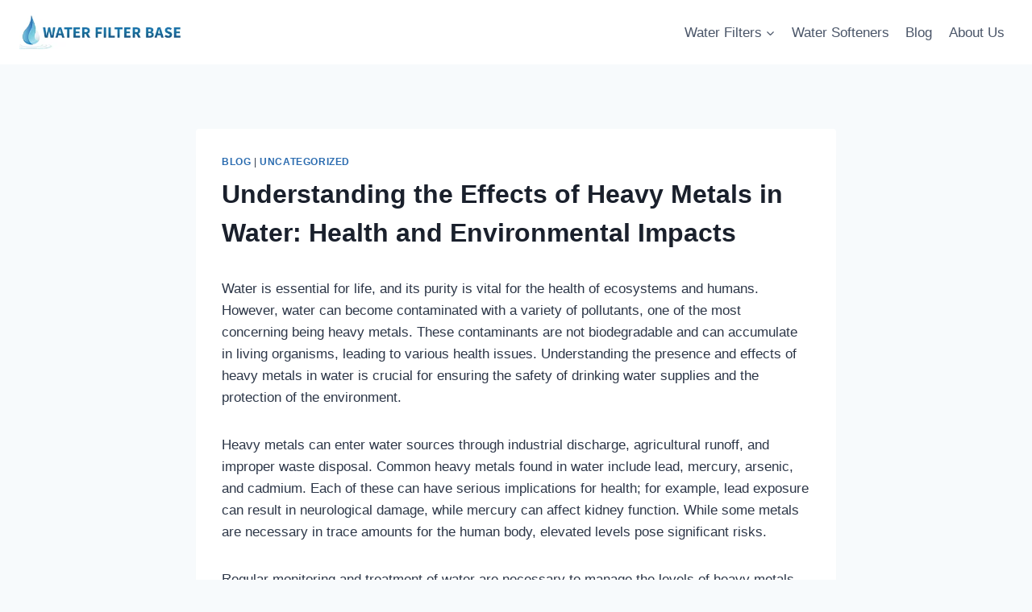

--- FILE ---
content_type: text/html; charset=UTF-8
request_url: https://waterfilterbase.com/understanding-the-effects-of-heavy-metals-in-water/
body_size: 23731
content:
<!doctype html>
<html lang="en-US" class="no-js" itemtype="https://schema.org/Blog" itemscope>
<head>
	<meta charset="UTF-8">
	<meta name="viewport" content="width=device-width, initial-scale=1, minimum-scale=1">
	<meta name='robots' content='index, follow, max-image-preview:large, max-snippet:-1, max-video-preview:-1' />

	<!-- This site is optimized with the Yoast SEO plugin v23.0 - https://yoast.com/wordpress/plugins/seo/ -->
	<title>Understanding the Effects of Heavy Metals in Water: Health and Environmental Impacts</title>
	<link rel="canonical" href="https://waterfilterbase.com/understanding-the-effects-of-heavy-metals-in-water/" />
	<meta property="og:locale" content="en_US" />
	<meta property="og:type" content="article" />
	<meta property="og:title" content="Understanding the Effects of Heavy Metals in Water: Health and Environmental Impacts" />
	<meta property="og:description" content="Water is essential for life, and its purity is vital for the health of ecosystems and humans. However, water can..." />
	<meta property="og:url" content="https://waterfilterbase.com/understanding-the-effects-of-heavy-metals-in-water/" />
	<meta property="og:site_name" content="Water Filter Base" />
	<meta property="article:published_time" content="2024-03-15T00:31:12+00:00" />
	<meta name="author" content="Oscar" />
	<meta name="twitter:card" content="summary_large_image" />
	<meta name="twitter:label1" content="Written by" />
	<meta name="twitter:data1" content="Oscar" />
	<meta name="twitter:label2" content="Est. reading time" />
	<meta name="twitter:data2" content="13 minutes" />
	<script type="application/ld+json" class="yoast-schema-graph">{"@context":"https://schema.org","@graph":[{"@type":"Article","@id":"https://waterfilterbase.com/understanding-the-effects-of-heavy-metals-in-water/#article","isPartOf":{"@id":"https://waterfilterbase.com/understanding-the-effects-of-heavy-metals-in-water/"},"author":{"name":"Oscar","@id":"https://waterfilterbase.com/#/schema/person/b3a76dda3e111416c2cf808df82ca4fd"},"headline":"Understanding the Effects of Heavy Metals in Water: Health and Environmental Impacts","datePublished":"2024-03-15T00:31:12+00:00","dateModified":"2024-03-15T00:31:12+00:00","mainEntityOfPage":{"@id":"https://waterfilterbase.com/understanding-the-effects-of-heavy-metals-in-water/"},"wordCount":2560,"commentCount":0,"publisher":{"@id":"https://waterfilterbase.com/#organization"},"articleSection":["Blog"],"inLanguage":"en-US","potentialAction":[{"@type":"CommentAction","name":"Comment","target":["https://waterfilterbase.com/understanding-the-effects-of-heavy-metals-in-water/#respond"]}]},{"@type":"WebPage","@id":"https://waterfilterbase.com/understanding-the-effects-of-heavy-metals-in-water/","url":"https://waterfilterbase.com/understanding-the-effects-of-heavy-metals-in-water/","name":"Understanding the Effects of Heavy Metals in Water: Health and Environmental Impacts","isPartOf":{"@id":"https://waterfilterbase.com/#website"},"datePublished":"2024-03-15T00:31:12+00:00","dateModified":"2024-03-15T00:31:12+00:00","breadcrumb":{"@id":"https://waterfilterbase.com/understanding-the-effects-of-heavy-metals-in-water/#breadcrumb"},"inLanguage":"en-US","potentialAction":[{"@type":"ReadAction","target":["https://waterfilterbase.com/understanding-the-effects-of-heavy-metals-in-water/"]}]},{"@type":"BreadcrumbList","@id":"https://waterfilterbase.com/understanding-the-effects-of-heavy-metals-in-water/#breadcrumb","itemListElement":[{"@type":"ListItem","position":1,"name":"Home","item":"https://waterfilterbase.com/"},{"@type":"ListItem","position":2,"name":"Understanding the Effects of Heavy Metals in Water: Health and Environmental Impacts"}]},{"@type":"WebSite","@id":"https://waterfilterbase.com/#website","url":"https://waterfilterbase.com/","name":"Water Filter Base","description":"Your No.1 Water Filtration Resource","publisher":{"@id":"https://waterfilterbase.com/#organization"},"potentialAction":[{"@type":"SearchAction","target":{"@type":"EntryPoint","urlTemplate":"https://waterfilterbase.com/?s={search_term_string}"},"query-input":"required name=search_term_string"}],"inLanguage":"en-US"},{"@type":"Organization","@id":"https://waterfilterbase.com/#organization","name":"Water Filter Base","url":"https://waterfilterbase.com/","logo":{"@type":"ImageObject","inLanguage":"en-US","@id":"https://waterfilterbase.com/#/schema/logo/image/","url":"https://waterfilterbase.com/wp-content/uploads/2019/04/cropped-Water-Filter-Base-logo-1.png","contentUrl":"https://waterfilterbase.com/wp-content/uploads/2019/04/cropped-Water-Filter-Base-logo-1.png","width":333,"height":70,"caption":"Water Filter Base"},"image":{"@id":"https://waterfilterbase.com/#/schema/logo/image/"}},{"@type":"Person","@id":"https://waterfilterbase.com/#/schema/person/b3a76dda3e111416c2cf808df82ca4fd","name":"Oscar","image":{"@type":"ImageObject","inLanguage":"en-US","@id":"https://waterfilterbase.com/#/schema/person/image/","url":"https://secure.gravatar.com/avatar/3b8ec009ad0543a9f67806d4d6bf5500?s=96&d=mm&r=g","contentUrl":"https://secure.gravatar.com/avatar/3b8ec009ad0543a9f67806d4d6bf5500?s=96&d=mm&r=g","caption":"Oscar"},"url":"https://waterfilterbase.com/author/oscar/"}]}</script>
	<!-- / Yoast SEO plugin. -->


<link rel="alternate" type="application/rss+xml" title="Water Filter Base &raquo; Feed" href="https://waterfilterbase.com/feed/" />
<link rel="alternate" type="application/rss+xml" title="Water Filter Base &raquo; Comments Feed" href="https://waterfilterbase.com/comments/feed/" />
			<script>document.documentElement.classList.remove( 'no-js' );</script>
			<link rel="alternate" type="application/rss+xml" title="Water Filter Base &raquo; Understanding the Effects of Heavy Metals in Water: Health and Environmental Impacts Comments Feed" href="https://waterfilterbase.com/understanding-the-effects-of-heavy-metals-in-water/feed/" />
<script>
window._wpemojiSettings = {"baseUrl":"https:\/\/s.w.org\/images\/core\/emoji\/15.0.3\/72x72\/","ext":".png","svgUrl":"https:\/\/s.w.org\/images\/core\/emoji\/15.0.3\/svg\/","svgExt":".svg","source":{"concatemoji":"https:\/\/waterfilterbase.com\/wp-includes\/js\/wp-emoji-release.min.js?ver=6.6"}};
/*! This file is auto-generated */
!function(i,n){var o,s,e;function c(e){try{var t={supportTests:e,timestamp:(new Date).valueOf()};sessionStorage.setItem(o,JSON.stringify(t))}catch(e){}}function p(e,t,n){e.clearRect(0,0,e.canvas.width,e.canvas.height),e.fillText(t,0,0);var t=new Uint32Array(e.getImageData(0,0,e.canvas.width,e.canvas.height).data),r=(e.clearRect(0,0,e.canvas.width,e.canvas.height),e.fillText(n,0,0),new Uint32Array(e.getImageData(0,0,e.canvas.width,e.canvas.height).data));return t.every(function(e,t){return e===r[t]})}function u(e,t,n){switch(t){case"flag":return n(e,"\ud83c\udff3\ufe0f\u200d\u26a7\ufe0f","\ud83c\udff3\ufe0f\u200b\u26a7\ufe0f")?!1:!n(e,"\ud83c\uddfa\ud83c\uddf3","\ud83c\uddfa\u200b\ud83c\uddf3")&&!n(e,"\ud83c\udff4\udb40\udc67\udb40\udc62\udb40\udc65\udb40\udc6e\udb40\udc67\udb40\udc7f","\ud83c\udff4\u200b\udb40\udc67\u200b\udb40\udc62\u200b\udb40\udc65\u200b\udb40\udc6e\u200b\udb40\udc67\u200b\udb40\udc7f");case"emoji":return!n(e,"\ud83d\udc26\u200d\u2b1b","\ud83d\udc26\u200b\u2b1b")}return!1}function f(e,t,n){var r="undefined"!=typeof WorkerGlobalScope&&self instanceof WorkerGlobalScope?new OffscreenCanvas(300,150):i.createElement("canvas"),a=r.getContext("2d",{willReadFrequently:!0}),o=(a.textBaseline="top",a.font="600 32px Arial",{});return e.forEach(function(e){o[e]=t(a,e,n)}),o}function t(e){var t=i.createElement("script");t.src=e,t.defer=!0,i.head.appendChild(t)}"undefined"!=typeof Promise&&(o="wpEmojiSettingsSupports",s=["flag","emoji"],n.supports={everything:!0,everythingExceptFlag:!0},e=new Promise(function(e){i.addEventListener("DOMContentLoaded",e,{once:!0})}),new Promise(function(t){var n=function(){try{var e=JSON.parse(sessionStorage.getItem(o));if("object"==typeof e&&"number"==typeof e.timestamp&&(new Date).valueOf()<e.timestamp+604800&&"object"==typeof e.supportTests)return e.supportTests}catch(e){}return null}();if(!n){if("undefined"!=typeof Worker&&"undefined"!=typeof OffscreenCanvas&&"undefined"!=typeof URL&&URL.createObjectURL&&"undefined"!=typeof Blob)try{var e="postMessage("+f.toString()+"("+[JSON.stringify(s),u.toString(),p.toString()].join(",")+"));",r=new Blob([e],{type:"text/javascript"}),a=new Worker(URL.createObjectURL(r),{name:"wpTestEmojiSupports"});return void(a.onmessage=function(e){c(n=e.data),a.terminate(),t(n)})}catch(e){}c(n=f(s,u,p))}t(n)}).then(function(e){for(var t in e)n.supports[t]=e[t],n.supports.everything=n.supports.everything&&n.supports[t],"flag"!==t&&(n.supports.everythingExceptFlag=n.supports.everythingExceptFlag&&n.supports[t]);n.supports.everythingExceptFlag=n.supports.everythingExceptFlag&&!n.supports.flag,n.DOMReady=!1,n.readyCallback=function(){n.DOMReady=!0}}).then(function(){return e}).then(function(){var e;n.supports.everything||(n.readyCallback(),(e=n.source||{}).concatemoji?t(e.concatemoji):e.wpemoji&&e.twemoji&&(t(e.twemoji),t(e.wpemoji)))}))}((window,document),window._wpemojiSettings);
</script>

<style id='wp-emoji-styles-inline-css'>

	img.wp-smiley, img.emoji {
		display: inline !important;
		border: none !important;
		box-shadow: none !important;
		height: 1em !important;
		width: 1em !important;
		margin: 0 0.07em !important;
		vertical-align: -0.1em !important;
		background: none !important;
		padding: 0 !important;
	}
</style>
<link rel='stylesheet' id='wp-block-library-css' href='https://waterfilterbase.com/wp-includes/css/dist/block-library/style.min.css?ver=6.6' media='all' />
<style id='classic-theme-styles-inline-css'>
/*! This file is auto-generated */
.wp-block-button__link{color:#fff;background-color:#32373c;border-radius:9999px;box-shadow:none;text-decoration:none;padding:calc(.667em + 2px) calc(1.333em + 2px);font-size:1.125em}.wp-block-file__button{background:#32373c;color:#fff;text-decoration:none}
</style>
<style id='global-styles-inline-css'>
:root{--wp--preset--aspect-ratio--square: 1;--wp--preset--aspect-ratio--4-3: 4/3;--wp--preset--aspect-ratio--3-4: 3/4;--wp--preset--aspect-ratio--3-2: 3/2;--wp--preset--aspect-ratio--2-3: 2/3;--wp--preset--aspect-ratio--16-9: 16/9;--wp--preset--aspect-ratio--9-16: 9/16;--wp--preset--color--black: #000000;--wp--preset--color--cyan-bluish-gray: #abb8c3;--wp--preset--color--white: #ffffff;--wp--preset--color--pale-pink: #f78da7;--wp--preset--color--vivid-red: #cf2e2e;--wp--preset--color--luminous-vivid-orange: #ff6900;--wp--preset--color--luminous-vivid-amber: #fcb900;--wp--preset--color--light-green-cyan: #7bdcb5;--wp--preset--color--vivid-green-cyan: #00d084;--wp--preset--color--pale-cyan-blue: #8ed1fc;--wp--preset--color--vivid-cyan-blue: #0693e3;--wp--preset--color--vivid-purple: #9b51e0;--wp--preset--color--theme-palette-1: var(--global-palette1);--wp--preset--color--theme-palette-2: var(--global-palette2);--wp--preset--color--theme-palette-3: var(--global-palette3);--wp--preset--color--theme-palette-4: var(--global-palette4);--wp--preset--color--theme-palette-5: var(--global-palette5);--wp--preset--color--theme-palette-6: var(--global-palette6);--wp--preset--color--theme-palette-7: var(--global-palette7);--wp--preset--color--theme-palette-8: var(--global-palette8);--wp--preset--color--theme-palette-9: var(--global-palette9);--wp--preset--gradient--vivid-cyan-blue-to-vivid-purple: linear-gradient(135deg,rgba(6,147,227,1) 0%,rgb(155,81,224) 100%);--wp--preset--gradient--light-green-cyan-to-vivid-green-cyan: linear-gradient(135deg,rgb(122,220,180) 0%,rgb(0,208,130) 100%);--wp--preset--gradient--luminous-vivid-amber-to-luminous-vivid-orange: linear-gradient(135deg,rgba(252,185,0,1) 0%,rgba(255,105,0,1) 100%);--wp--preset--gradient--luminous-vivid-orange-to-vivid-red: linear-gradient(135deg,rgba(255,105,0,1) 0%,rgb(207,46,46) 100%);--wp--preset--gradient--very-light-gray-to-cyan-bluish-gray: linear-gradient(135deg,rgb(238,238,238) 0%,rgb(169,184,195) 100%);--wp--preset--gradient--cool-to-warm-spectrum: linear-gradient(135deg,rgb(74,234,220) 0%,rgb(151,120,209) 20%,rgb(207,42,186) 40%,rgb(238,44,130) 60%,rgb(251,105,98) 80%,rgb(254,248,76) 100%);--wp--preset--gradient--blush-light-purple: linear-gradient(135deg,rgb(255,206,236) 0%,rgb(152,150,240) 100%);--wp--preset--gradient--blush-bordeaux: linear-gradient(135deg,rgb(254,205,165) 0%,rgb(254,45,45) 50%,rgb(107,0,62) 100%);--wp--preset--gradient--luminous-dusk: linear-gradient(135deg,rgb(255,203,112) 0%,rgb(199,81,192) 50%,rgb(65,88,208) 100%);--wp--preset--gradient--pale-ocean: linear-gradient(135deg,rgb(255,245,203) 0%,rgb(182,227,212) 50%,rgb(51,167,181) 100%);--wp--preset--gradient--electric-grass: linear-gradient(135deg,rgb(202,248,128) 0%,rgb(113,206,126) 100%);--wp--preset--gradient--midnight: linear-gradient(135deg,rgb(2,3,129) 0%,rgb(40,116,252) 100%);--wp--preset--font-size--small: var(--global-font-size-small);--wp--preset--font-size--medium: var(--global-font-size-medium);--wp--preset--font-size--large: var(--global-font-size-large);--wp--preset--font-size--x-large: 42px;--wp--preset--font-size--larger: var(--global-font-size-larger);--wp--preset--font-size--xxlarge: var(--global-font-size-xxlarge);--wp--preset--spacing--20: 0.44rem;--wp--preset--spacing--30: 0.67rem;--wp--preset--spacing--40: 1rem;--wp--preset--spacing--50: 1.5rem;--wp--preset--spacing--60: 2.25rem;--wp--preset--spacing--70: 3.38rem;--wp--preset--spacing--80: 5.06rem;--wp--preset--shadow--natural: 6px 6px 9px rgba(0, 0, 0, 0.2);--wp--preset--shadow--deep: 12px 12px 50px rgba(0, 0, 0, 0.4);--wp--preset--shadow--sharp: 6px 6px 0px rgba(0, 0, 0, 0.2);--wp--preset--shadow--outlined: 6px 6px 0px -3px rgba(255, 255, 255, 1), 6px 6px rgba(0, 0, 0, 1);--wp--preset--shadow--crisp: 6px 6px 0px rgba(0, 0, 0, 1);}:where(.is-layout-flex){gap: 0.5em;}:where(.is-layout-grid){gap: 0.5em;}body .is-layout-flex{display: flex;}.is-layout-flex{flex-wrap: wrap;align-items: center;}.is-layout-flex > :is(*, div){margin: 0;}body .is-layout-grid{display: grid;}.is-layout-grid > :is(*, div){margin: 0;}:where(.wp-block-columns.is-layout-flex){gap: 2em;}:where(.wp-block-columns.is-layout-grid){gap: 2em;}:where(.wp-block-post-template.is-layout-flex){gap: 1.25em;}:where(.wp-block-post-template.is-layout-grid){gap: 1.25em;}.has-black-color{color: var(--wp--preset--color--black) !important;}.has-cyan-bluish-gray-color{color: var(--wp--preset--color--cyan-bluish-gray) !important;}.has-white-color{color: var(--wp--preset--color--white) !important;}.has-pale-pink-color{color: var(--wp--preset--color--pale-pink) !important;}.has-vivid-red-color{color: var(--wp--preset--color--vivid-red) !important;}.has-luminous-vivid-orange-color{color: var(--wp--preset--color--luminous-vivid-orange) !important;}.has-luminous-vivid-amber-color{color: var(--wp--preset--color--luminous-vivid-amber) !important;}.has-light-green-cyan-color{color: var(--wp--preset--color--light-green-cyan) !important;}.has-vivid-green-cyan-color{color: var(--wp--preset--color--vivid-green-cyan) !important;}.has-pale-cyan-blue-color{color: var(--wp--preset--color--pale-cyan-blue) !important;}.has-vivid-cyan-blue-color{color: var(--wp--preset--color--vivid-cyan-blue) !important;}.has-vivid-purple-color{color: var(--wp--preset--color--vivid-purple) !important;}.has-black-background-color{background-color: var(--wp--preset--color--black) !important;}.has-cyan-bluish-gray-background-color{background-color: var(--wp--preset--color--cyan-bluish-gray) !important;}.has-white-background-color{background-color: var(--wp--preset--color--white) !important;}.has-pale-pink-background-color{background-color: var(--wp--preset--color--pale-pink) !important;}.has-vivid-red-background-color{background-color: var(--wp--preset--color--vivid-red) !important;}.has-luminous-vivid-orange-background-color{background-color: var(--wp--preset--color--luminous-vivid-orange) !important;}.has-luminous-vivid-amber-background-color{background-color: var(--wp--preset--color--luminous-vivid-amber) !important;}.has-light-green-cyan-background-color{background-color: var(--wp--preset--color--light-green-cyan) !important;}.has-vivid-green-cyan-background-color{background-color: var(--wp--preset--color--vivid-green-cyan) !important;}.has-pale-cyan-blue-background-color{background-color: var(--wp--preset--color--pale-cyan-blue) !important;}.has-vivid-cyan-blue-background-color{background-color: var(--wp--preset--color--vivid-cyan-blue) !important;}.has-vivid-purple-background-color{background-color: var(--wp--preset--color--vivid-purple) !important;}.has-black-border-color{border-color: var(--wp--preset--color--black) !important;}.has-cyan-bluish-gray-border-color{border-color: var(--wp--preset--color--cyan-bluish-gray) !important;}.has-white-border-color{border-color: var(--wp--preset--color--white) !important;}.has-pale-pink-border-color{border-color: var(--wp--preset--color--pale-pink) !important;}.has-vivid-red-border-color{border-color: var(--wp--preset--color--vivid-red) !important;}.has-luminous-vivid-orange-border-color{border-color: var(--wp--preset--color--luminous-vivid-orange) !important;}.has-luminous-vivid-amber-border-color{border-color: var(--wp--preset--color--luminous-vivid-amber) !important;}.has-light-green-cyan-border-color{border-color: var(--wp--preset--color--light-green-cyan) !important;}.has-vivid-green-cyan-border-color{border-color: var(--wp--preset--color--vivid-green-cyan) !important;}.has-pale-cyan-blue-border-color{border-color: var(--wp--preset--color--pale-cyan-blue) !important;}.has-vivid-cyan-blue-border-color{border-color: var(--wp--preset--color--vivid-cyan-blue) !important;}.has-vivid-purple-border-color{border-color: var(--wp--preset--color--vivid-purple) !important;}.has-vivid-cyan-blue-to-vivid-purple-gradient-background{background: var(--wp--preset--gradient--vivid-cyan-blue-to-vivid-purple) !important;}.has-light-green-cyan-to-vivid-green-cyan-gradient-background{background: var(--wp--preset--gradient--light-green-cyan-to-vivid-green-cyan) !important;}.has-luminous-vivid-amber-to-luminous-vivid-orange-gradient-background{background: var(--wp--preset--gradient--luminous-vivid-amber-to-luminous-vivid-orange) !important;}.has-luminous-vivid-orange-to-vivid-red-gradient-background{background: var(--wp--preset--gradient--luminous-vivid-orange-to-vivid-red) !important;}.has-very-light-gray-to-cyan-bluish-gray-gradient-background{background: var(--wp--preset--gradient--very-light-gray-to-cyan-bluish-gray) !important;}.has-cool-to-warm-spectrum-gradient-background{background: var(--wp--preset--gradient--cool-to-warm-spectrum) !important;}.has-blush-light-purple-gradient-background{background: var(--wp--preset--gradient--blush-light-purple) !important;}.has-blush-bordeaux-gradient-background{background: var(--wp--preset--gradient--blush-bordeaux) !important;}.has-luminous-dusk-gradient-background{background: var(--wp--preset--gradient--luminous-dusk) !important;}.has-pale-ocean-gradient-background{background: var(--wp--preset--gradient--pale-ocean) !important;}.has-electric-grass-gradient-background{background: var(--wp--preset--gradient--electric-grass) !important;}.has-midnight-gradient-background{background: var(--wp--preset--gradient--midnight) !important;}.has-small-font-size{font-size: var(--wp--preset--font-size--small) !important;}.has-medium-font-size{font-size: var(--wp--preset--font-size--medium) !important;}.has-large-font-size{font-size: var(--wp--preset--font-size--large) !important;}.has-x-large-font-size{font-size: var(--wp--preset--font-size--x-large) !important;}
:where(.wp-block-post-template.is-layout-flex){gap: 1.25em;}:where(.wp-block-post-template.is-layout-grid){gap: 1.25em;}
:where(.wp-block-columns.is-layout-flex){gap: 2em;}:where(.wp-block-columns.is-layout-grid){gap: 2em;}
:root :where(.wp-block-pullquote){font-size: 1.5em;line-height: 1.6;}
</style>
<link rel='stylesheet' id='contact-form-7-css' href='https://waterfilterbase.com/wp-content/plugins/contact-form-7/includes/css/styles.css?ver=5.9.7' media='all' />
<link rel='stylesheet' id='kadence-global-css' href='https://waterfilterbase.com/wp-content/themes/kadence/assets/css/global.min.css?ver=1.2.4' media='all' />
<style id='kadence-global-inline-css'>
/* Kadence Base CSS */
:root{--global-palette1:#2B6CB0;--global-palette2:#215387;--global-palette3:#1A202C;--global-palette4:#2D3748;--global-palette5:#4A5568;--global-palette6:#718096;--global-palette7:#EDF2F7;--global-palette8:#F7FAFC;--global-palette9:#ffffff;--global-palette9rgb:255, 255, 255;--global-palette-highlight:var(--global-palette1);--global-palette-highlight-alt:var(--global-palette2);--global-palette-highlight-alt2:var(--global-palette9);--global-palette-btn-bg:var(--global-palette1);--global-palette-btn-bg-hover:var(--global-palette2);--global-palette-btn:var(--global-palette9);--global-palette-btn-hover:var(--global-palette9);--global-body-font-family:-apple-system,BlinkMacSystemFont,"Segoe UI",Roboto,Oxygen-Sans,Ubuntu,Cantarell,"Helvetica Neue",sans-serif, "Apple Color Emoji", "Segoe UI Emoji", "Segoe UI Symbol";--global-heading-font-family:inherit;--global-primary-nav-font-family:inherit;--global-fallback-font:sans-serif;--global-display-fallback-font:sans-serif;--global-content-width:1290px;--global-content-narrow-width:842px;--global-content-edge-padding:1.5rem;--global-content-boxed-padding:2rem;--global-calc-content-width:calc(1290px - var(--global-content-edge-padding) - var(--global-content-edge-padding) );--wp--style--global--content-size:var(--global-calc-content-width);}.wp-site-blocks{--global-vw:calc( 100vw - ( 0.5 * var(--scrollbar-offset)));}body{background:var(--global-palette8);}body, input, select, optgroup, textarea{font-weight:400;font-size:17px;line-height:1.6;font-family:var(--global-body-font-family);color:var(--global-palette4);}.content-bg, body.content-style-unboxed .site{background:var(--global-palette9);}h1,h2,h3,h4,h5,h6{font-family:var(--global-heading-font-family);}h1{font-weight:700;font-size:32px;line-height:1.5;color:var(--global-palette3);}h2{font-weight:700;font-size:28px;line-height:1.5;color:var(--global-palette3);}h3{font-weight:700;font-size:24px;line-height:1.5;color:var(--global-palette3);}h4{font-weight:700;font-size:22px;line-height:1.5;color:var(--global-palette4);}h5{font-weight:700;font-size:20px;line-height:1.5;color:var(--global-palette4);}h6{font-weight:700;font-size:18px;line-height:1.5;color:var(--global-palette5);}.entry-hero .kadence-breadcrumbs{max-width:1290px;}.site-container, .site-header-row-layout-contained, .site-footer-row-layout-contained, .entry-hero-layout-contained, .comments-area, .alignfull > .wp-block-cover__inner-container, .alignwide > .wp-block-cover__inner-container{max-width:var(--global-content-width);}.content-width-narrow .content-container.site-container, .content-width-narrow .hero-container.site-container{max-width:var(--global-content-narrow-width);}@media all and (min-width: 1520px){.wp-site-blocks .content-container  .alignwide{margin-left:-115px;margin-right:-115px;width:unset;max-width:unset;}}@media all and (min-width: 1102px){.content-width-narrow .wp-site-blocks .content-container .alignwide{margin-left:-130px;margin-right:-130px;width:unset;max-width:unset;}}.content-style-boxed .wp-site-blocks .entry-content .alignwide{margin-left:calc( -1 * var( --global-content-boxed-padding ) );margin-right:calc( -1 * var( --global-content-boxed-padding ) );}.content-area{margin-top:5rem;margin-bottom:5rem;}@media all and (max-width: 1024px){.content-area{margin-top:3rem;margin-bottom:3rem;}}@media all and (max-width: 767px){.content-area{margin-top:2rem;margin-bottom:2rem;}}@media all and (max-width: 1024px){:root{--global-content-boxed-padding:2rem;}}@media all and (max-width: 767px){:root{--global-content-boxed-padding:1.5rem;}}.entry-content-wrap{padding:2rem;}@media all and (max-width: 1024px){.entry-content-wrap{padding:2rem;}}@media all and (max-width: 767px){.entry-content-wrap{padding:1.5rem;}}.entry.single-entry{box-shadow:0px 15px 15px -10px rgba(0,0,0,0.05);}.entry.loop-entry{box-shadow:0px 15px 15px -10px rgba(0,0,0,0.05);}.loop-entry .entry-content-wrap{padding:2rem;}@media all and (max-width: 1024px){.loop-entry .entry-content-wrap{padding:2rem;}}@media all and (max-width: 767px){.loop-entry .entry-content-wrap{padding:1.5rem;}}button, .button, .wp-block-button__link, input[type="button"], input[type="reset"], input[type="submit"], .fl-button, .elementor-button-wrapper .elementor-button{box-shadow:0px 0px 0px -7px rgba(0,0,0,0);}button:hover, button:focus, button:active, .button:hover, .button:focus, .button:active, .wp-block-button__link:hover, .wp-block-button__link:focus, .wp-block-button__link:active, input[type="button"]:hover, input[type="button"]:focus, input[type="button"]:active, input[type="reset"]:hover, input[type="reset"]:focus, input[type="reset"]:active, input[type="submit"]:hover, input[type="submit"]:focus, input[type="submit"]:active, .elementor-button-wrapper .elementor-button:hover, .elementor-button-wrapper .elementor-button:focus, .elementor-button-wrapper .elementor-button:active{box-shadow:0px 15px 25px -7px rgba(0,0,0,0.1);}.kb-button.kb-btn-global-outline.kb-btn-global-inherit{padding-top:calc(px - 2px);padding-right:calc(px - 2px);padding-bottom:calc(px - 2px);padding-left:calc(px - 2px);}@media all and (min-width: 1025px){.transparent-header .entry-hero .entry-hero-container-inner{padding-top:80px;}}@media all and (max-width: 1024px){.mobile-transparent-header .entry-hero .entry-hero-container-inner{padding-top:80px;}}@media all and (max-width: 767px){.mobile-transparent-header .entry-hero .entry-hero-container-inner{padding-top:80px;}}.entry-hero.post-hero-section .entry-header{min-height:200px;}
/* Kadence Header CSS */
@media all and (max-width: 1024px){.mobile-transparent-header #masthead{position:absolute;left:0px;right:0px;z-index:100;}.kadence-scrollbar-fixer.mobile-transparent-header #masthead{right:var(--scrollbar-offset,0);}.mobile-transparent-header #masthead, .mobile-transparent-header .site-top-header-wrap .site-header-row-container-inner, .mobile-transparent-header .site-main-header-wrap .site-header-row-container-inner, .mobile-transparent-header .site-bottom-header-wrap .site-header-row-container-inner{background:transparent;}.site-header-row-tablet-layout-fullwidth, .site-header-row-tablet-layout-standard{padding:0px;}}@media all and (min-width: 1025px){.transparent-header #masthead{position:absolute;left:0px;right:0px;z-index:100;}.transparent-header.kadence-scrollbar-fixer #masthead{right:var(--scrollbar-offset,0);}.transparent-header #masthead, .transparent-header .site-top-header-wrap .site-header-row-container-inner, .transparent-header .site-main-header-wrap .site-header-row-container-inner, .transparent-header .site-bottom-header-wrap .site-header-row-container-inner{background:transparent;}}.site-branding a.brand img{max-width:200px;}.site-branding a.brand img.svg-logo-image{width:200px;}.site-branding{padding:0px 0px 0px 0px;}#masthead, #masthead .kadence-sticky-header.item-is-fixed:not(.item-at-start):not(.site-header-row-container):not(.site-main-header-wrap), #masthead .kadence-sticky-header.item-is-fixed:not(.item-at-start) > .site-header-row-container-inner{background:#ffffff;}.site-main-header-inner-wrap{min-height:80px;}.header-navigation[class*="header-navigation-style-underline"] .header-menu-container.primary-menu-container>ul>li>a:after{width:calc( 100% - 1.2em);}.main-navigation .primary-menu-container > ul > li.menu-item > a{padding-left:calc(1.2em / 2);padding-right:calc(1.2em / 2);padding-top:0.6em;padding-bottom:0.6em;color:var(--global-palette5);}.main-navigation .primary-menu-container > ul > li.menu-item .dropdown-nav-special-toggle{right:calc(1.2em / 2);}.main-navigation .primary-menu-container > ul > li.menu-item > a:hover{color:var(--global-palette-highlight);}.main-navigation .primary-menu-container > ul > li.menu-item.current-menu-item > a{color:var(--global-palette3);}.header-navigation .header-menu-container ul ul.sub-menu, .header-navigation .header-menu-container ul ul.submenu{background:var(--global-palette3);box-shadow:0px 2px 13px 0px rgba(0,0,0,0.1);}.header-navigation .header-menu-container ul ul li.menu-item, .header-menu-container ul.menu > li.kadence-menu-mega-enabled > ul > li.menu-item > a{border-bottom:1px solid rgba(255,255,255,0.1);}.header-navigation .header-menu-container ul ul li.menu-item > a{width:200px;padding-top:1em;padding-bottom:1em;color:var(--global-palette8);font-size:12px;}.header-navigation .header-menu-container ul ul li.menu-item > a:hover{color:var(--global-palette9);background:var(--global-palette4);}.header-navigation .header-menu-container ul ul li.menu-item.current-menu-item > a{color:var(--global-palette9);background:var(--global-palette4);}.mobile-toggle-open-container .menu-toggle-open, .mobile-toggle-open-container .menu-toggle-open:focus{color:var(--global-palette5);padding:0.4em 0.6em 0.4em 0.6em;font-size:14px;}.mobile-toggle-open-container .menu-toggle-open.menu-toggle-style-bordered{border:1px solid currentColor;}.mobile-toggle-open-container .menu-toggle-open .menu-toggle-icon{font-size:20px;}.mobile-toggle-open-container .menu-toggle-open:hover, .mobile-toggle-open-container .menu-toggle-open:focus-visible{color:var(--global-palette-highlight);}.mobile-navigation ul li{font-size:14px;}.mobile-navigation ul li a{padding-top:1em;padding-bottom:1em;}.mobile-navigation ul li > a, .mobile-navigation ul li.menu-item-has-children > .drawer-nav-drop-wrap{color:var(--global-palette8);}.mobile-navigation ul li.current-menu-item > a, .mobile-navigation ul li.current-menu-item.menu-item-has-children > .drawer-nav-drop-wrap{color:var(--global-palette-highlight);}.mobile-navigation ul li.menu-item-has-children .drawer-nav-drop-wrap, .mobile-navigation ul li:not(.menu-item-has-children) a{border-bottom:1px solid rgba(255,255,255,0.1);}.mobile-navigation:not(.drawer-navigation-parent-toggle-true) ul li.menu-item-has-children .drawer-nav-drop-wrap button{border-left:1px solid rgba(255,255,255,0.1);}#mobile-drawer .drawer-header .drawer-toggle{padding:0.6em 0.15em 0.6em 0.15em;font-size:24px;}
/* Kadence Footer CSS */
#colophon{background:var(--global-palette7);}.site-middle-footer-inner-wrap{padding-top:30px;padding-bottom:30px;grid-column-gap:30px;grid-row-gap:30px;}.site-middle-footer-inner-wrap .widget{margin-bottom:30px;}.site-middle-footer-inner-wrap .site-footer-section:not(:last-child):after{right:calc(-30px / 2);}.site-bottom-footer-inner-wrap{padding-top:30px;padding-bottom:30px;grid-column-gap:30px;}.site-bottom-footer-inner-wrap .widget{margin-bottom:30px;}.site-bottom-footer-inner-wrap .site-footer-section:not(:last-child):after{right:calc(-30px / 2);}#colophon .footer-navigation .footer-menu-container > ul > li > a{padding-left:calc(1.2em / 2);padding-right:calc(1.2em / 2);padding-top:calc(0.6em / 2);padding-bottom:calc(0.6em / 2);color:var(--global-palette5);}#colophon .footer-navigation .footer-menu-container > ul li a:hover{color:var(--global-palette-highlight);}#colophon .footer-navigation .footer-menu-container > ul li.current-menu-item > a{color:var(--global-palette3);}
</style>
<link rel='stylesheet' id='kadence-header-css' href='https://waterfilterbase.com/wp-content/themes/kadence/assets/css/header.min.css?ver=1.2.4' media='all' />
<link rel='stylesheet' id='kadence-content-css' href='https://waterfilterbase.com/wp-content/themes/kadence/assets/css/content.min.css?ver=1.2.4' media='all' />
<link rel='stylesheet' id='kadence-footer-css' href='https://waterfilterbase.com/wp-content/themes/kadence/assets/css/footer.min.css?ver=1.2.4' media='all' />
<style id='kadence-blocks-global-variables-inline-css'>
:root {--global-kb-font-size-sm:clamp(0.8rem, 0.73rem + 0.217vw, 0.9rem);--global-kb-font-size-md:clamp(1.1rem, 0.995rem + 0.326vw, 1.25rem);--global-kb-font-size-lg:clamp(1.75rem, 1.576rem + 0.543vw, 2rem);--global-kb-font-size-xl:clamp(2.25rem, 1.728rem + 1.63vw, 3rem);--global-kb-font-size-xxl:clamp(2.5rem, 1.456rem + 3.26vw, 4rem);--global-kb-font-size-xxxl:clamp(2.75rem, 0.489rem + 7.065vw, 6rem);}
</style>
<link rel="https://api.w.org/" href="https://waterfilterbase.com/wp-json/" /><link rel="alternate" title="JSON" type="application/json" href="https://waterfilterbase.com/wp-json/wp/v2/posts/932" /><link rel="EditURI" type="application/rsd+xml" title="RSD" href="https://waterfilterbase.com/xmlrpc.php?rsd" />
<meta name="generator" content="WordPress 6.6" />
<link rel='shortlink' href='https://waterfilterbase.com/?p=932' />
<link rel="alternate" title="oEmbed (JSON)" type="application/json+oembed" href="https://waterfilterbase.com/wp-json/oembed/1.0/embed?url=https%3A%2F%2Fwaterfilterbase.com%2Funderstanding-the-effects-of-heavy-metals-in-water%2F" />
<link rel="alternate" title="oEmbed (XML)" type="text/xml+oembed" href="https://waterfilterbase.com/wp-json/oembed/1.0/embed?url=https%3A%2F%2Fwaterfilterbase.com%2Funderstanding-the-effects-of-heavy-metals-in-water%2F&#038;format=xml" />
<link rel="pingback" href="https://waterfilterbase.com/xmlrpc.php"><script async data-id="101447195" src="//static.getclicky.com/js"></script>
</head>

<body class="post-template-default single single-post postid-932 single-format-standard wp-custom-logo wp-embed-responsive footer-on-bottom hide-focus-outline link-style-standard content-title-style-normal content-width-narrow content-style-boxed content-vertical-padding-show non-transparent-header mobile-non-transparent-header">
<div id="wrapper" class="site wp-site-blocks">
			<a class="skip-link screen-reader-text scroll-ignore" href="#main">Skip to content</a>
		<header id="masthead" class="site-header" role="banner" itemtype="https://schema.org/WPHeader" itemscope>
	<div id="main-header" class="site-header-wrap">
		<div class="site-header-inner-wrap">
			<div class="site-header-upper-wrap">
				<div class="site-header-upper-inner-wrap">
					<div class="site-main-header-wrap site-header-row-container site-header-focus-item site-header-row-layout-standard" data-section="kadence_customizer_header_main">
	<div class="site-header-row-container-inner">
				<div class="site-container">
			<div class="site-main-header-inner-wrap site-header-row site-header-row-has-sides site-header-row-no-center">
									<div class="site-header-main-section-left site-header-section site-header-section-left">
						<div class="site-header-item site-header-focus-item" data-section="title_tagline">
	<div class="site-branding branding-layout-standard site-brand-logo-only"><a class="brand has-logo-image" href="https://waterfilterbase.com/" rel="home"><img width="333" height="70" src="https://waterfilterbase.com/wp-content/uploads/2019/04/cropped-Water-Filter-Base-logo-1.png" class="custom-logo" alt="Water Filter Base" decoding="async" srcset="https://waterfilterbase.com/wp-content/uploads/2019/04/cropped-Water-Filter-Base-logo-1.png 333w, https://waterfilterbase.com/wp-content/uploads/2019/04/cropped-Water-Filter-Base-logo-1-300x63.png 300w" sizes="(max-width: 333px) 100vw, 333px" /></a></div></div><!-- data-section="title_tagline" -->
					</div>
																	<div class="site-header-main-section-right site-header-section site-header-section-right">
						<div class="site-header-item site-header-focus-item site-header-item-main-navigation header-navigation-layout-stretch-false header-navigation-layout-fill-stretch-false" data-section="kadence_customizer_primary_navigation">
		<nav id="site-navigation" class="main-navigation header-navigation nav--toggle-sub header-navigation-style-standard header-navigation-dropdown-animation-none" role="navigation" aria-label="Primary Navigation">
				<div class="primary-menu-container header-menu-container">
			<ul id="primary-menu" class="menu"><li id="menu-item-448" class="menu-item menu-item-type-custom menu-item-object-custom menu-item-has-children menu-item-448"><a href="#"><span class="nav-drop-title-wrap">Water Filters<span class="dropdown-nav-toggle"><span class="kadence-svg-iconset svg-baseline"><svg aria-hidden="true" class="kadence-svg-icon kadence-arrow-down-svg" fill="currentColor" version="1.1" xmlns="http://www.w3.org/2000/svg" width="24" height="24" viewBox="0 0 24 24"><title>Expand</title><path d="M5.293 9.707l6 6c0.391 0.391 1.024 0.391 1.414 0l6-6c0.391-0.391 0.391-1.024 0-1.414s-1.024-0.391-1.414 0l-5.293 5.293-5.293-5.293c-0.391-0.391-1.024-0.391-1.414 0s-0.391 1.024 0 1.414z"></path>
				</svg></span></span></span></a>
<ul class="sub-menu">
	<li id="menu-item-25" class="menu-item menu-item-type-post_type menu-item-object-page menu-item-25"><a href="https://waterfilterbase.com/best-whole-house-water-filter-reviews/">Whole House</a></li>
	<li id="menu-item-23" class="menu-item menu-item-type-post_type menu-item-object-page menu-item-23"><a href="https://waterfilterbase.com/best-under-sink-water-filter-reviews/">Under Sink</a></li>
	<li id="menu-item-33" class="menu-item menu-item-type-post_type menu-item-object-page menu-item-33"><a href="https://waterfilterbase.com/best-countertop-water-filter/">Countertop</a></li>
	<li id="menu-item-49" class="menu-item menu-item-type-post_type menu-item-object-page menu-item-49"><a href="https://waterfilterbase.com/best-faucet-water-filter/">Faucet</a></li>
</ul>
</li>
<li id="menu-item-24" class="menu-item menu-item-type-post_type menu-item-object-page menu-item-24"><a href="https://waterfilterbase.com/best-water-softener-reviews/">Water Softeners</a></li>
<li id="menu-item-873" class="menu-item menu-item-type-post_type menu-item-object-page current_page_parent menu-item-873"><a href="https://waterfilterbase.com/blog/">Blog</a></li>
<li id="menu-item-870" class="menu-item menu-item-type-post_type menu-item-object-page menu-item-870"><a href="https://waterfilterbase.com/about-us/">About Us</a></li>
</ul>		</div>
	</nav><!-- #site-navigation -->
	</div><!-- data-section="primary_navigation" -->
					</div>
							</div>
		</div>
	</div>
</div>
				</div>
			</div>
					</div>
	</div>
	
<div id="mobile-header" class="site-mobile-header-wrap">
	<div class="site-header-inner-wrap">
		<div class="site-header-upper-wrap">
			<div class="site-header-upper-inner-wrap">
			<div class="site-main-header-wrap site-header-focus-item site-header-row-layout-standard site-header-row-tablet-layout-default site-header-row-mobile-layout-default ">
	<div class="site-header-row-container-inner">
		<div class="site-container">
			<div class="site-main-header-inner-wrap site-header-row site-header-row-has-sides site-header-row-no-center">
									<div class="site-header-main-section-left site-header-section site-header-section-left">
						<div class="site-header-item site-header-focus-item" data-section="title_tagline">
	<div class="site-branding mobile-site-branding branding-layout-standard branding-tablet-layout-inherit site-brand-logo-only branding-mobile-layout-inherit"><a class="brand has-logo-image" href="https://waterfilterbase.com/" rel="home"><img width="333" height="70" src="https://waterfilterbase.com/wp-content/uploads/2019/04/cropped-Water-Filter-Base-logo-1.png" class="custom-logo" alt="Water Filter Base" decoding="async" srcset="https://waterfilterbase.com/wp-content/uploads/2019/04/cropped-Water-Filter-Base-logo-1.png 333w, https://waterfilterbase.com/wp-content/uploads/2019/04/cropped-Water-Filter-Base-logo-1-300x63.png 300w" sizes="(max-width: 333px) 100vw, 333px" /></a></div></div><!-- data-section="title_tagline" -->
					</div>
																	<div class="site-header-main-section-right site-header-section site-header-section-right">
						<div class="site-header-item site-header-focus-item site-header-item-navgation-popup-toggle" data-section="kadence_customizer_mobile_trigger">
		<div class="mobile-toggle-open-container">
						<button id="mobile-toggle" class="menu-toggle-open drawer-toggle menu-toggle-style-default" aria-label="Open menu" data-toggle-target="#mobile-drawer" data-toggle-body-class="showing-popup-drawer-from-right" aria-expanded="false" data-set-focus=".menu-toggle-close"
					>
						<span class="menu-toggle-icon"><span class="kadence-svg-iconset"><svg aria-hidden="true" class="kadence-svg-icon kadence-menu-svg" fill="currentColor" version="1.1" xmlns="http://www.w3.org/2000/svg" width="24" height="24" viewBox="0 0 24 24"><title>Toggle Menu</title><path d="M3 13h18c0.552 0 1-0.448 1-1s-0.448-1-1-1h-18c-0.552 0-1 0.448-1 1s0.448 1 1 1zM3 7h18c0.552 0 1-0.448 1-1s-0.448-1-1-1h-18c-0.552 0-1 0.448-1 1s0.448 1 1 1zM3 19h18c0.552 0 1-0.448 1-1s-0.448-1-1-1h-18c-0.552 0-1 0.448-1 1s0.448 1 1 1z"></path>
				</svg></span></span>
		</button>
	</div>
	</div><!-- data-section="mobile_trigger" -->
					</div>
							</div>
		</div>
	</div>
</div>
			</div>
		</div>
			</div>
</div>
</header><!-- #masthead -->

	<div id="inner-wrap" class="wrap hfeed kt-clear">
		<div id="primary" class="content-area">
	<div class="content-container site-container">
		<main id="main" class="site-main" role="main">
						<div class="content-wrap">
				<article id="post-932" class="entry content-bg single-entry post-932 post type-post status-publish format-standard hentry category-blog category-uncategorized">
	<div class="entry-content-wrap">
		<header class="entry-header post-title title-align-left title-tablet-align-inherit title-mobile-align-inherit">
			<div class="entry-taxonomies">
			<span class="category-links term-links category-style-normal">
				<a href="https://waterfilterbase.com/category/blog/" rel="tag">Blog</a> | <a href="https://waterfilterbase.com/category/uncategorized/" rel="tag">Uncategorized</a>			</span>
		</div><!-- .entry-taxonomies -->
		<h1 class="entry-title">Understanding the Effects of Heavy Metals in Water: Health and Environmental Impacts</h1></header><!-- .entry-header -->

<div class="entry-content single-content">
	<p>Water is essential for life, and its purity is vital for the health of ecosystems and humans. However, water can become contaminated with a variety of pollutants, one of the most concerning being heavy metals. These contaminants are not biodegradable and can accumulate in living organisms, leading to various health issues. Understanding the presence and effects of heavy metals in water is crucial for ensuring the safety of drinking water supplies and the protection of the environment.</p>
<p>Heavy metals can enter water sources through industrial discharge, agricultural runoff, and improper waste disposal. Common heavy metals found in water include lead, mercury, arsenic, and cadmium. Each of these can have serious implications for health; for example, lead exposure can result in neurological damage, while mercury can affect kidney function. While some metals are necessary in trace amounts for the human body, elevated levels pose significant risks.</p>
<p>Regular monitoring and treatment of water are necessary to manage the levels of heavy metals and mitigate their effects. Technologies and policies have been developed to detect and remove contaminants, ensuring water meets safety standards. Public education plays a crucial role in preventing contamination and promoting initiatives that safeguard water quality.</p>
<h3>Key Takeaways</h3>
<ul>
<li>Heavy metals in water pose serious health risks and environmental consequences.</li>
<li>Effective detection, monitoring, and treatment are essential for managing metal contaminants.</li>
<li>Regulation and public education are key to ensuring water safety and preventing future contamination.</li>
</ul>
<h2>Overview of Heavy Metals in Water</h2>
<p>Heavy metals are naturally occurring elements that have a high atomic weight and a specific gravity at least five times greater than water. When they contaminate water sources, they can pose significant health risks. You might encounter heavy metals like <strong>lead</strong>, <strong>mercury</strong>, <strong>arsenic</strong>, and <strong>cadmium</strong> in water due to industrial discharges, urban runoff, or natural geological processes.</p>
<p>These metals can enter your water supply through several pathways, including agricultural runoff, industrial waste, corrosion of plumbing systems, or leaching from waste disposal sites. It&#8217;s important to understand their sources, as these can inform mitigation strategies.</p>
<p><strong>Common Heavy Metals in Water:</strong></p>
<ul>
<li>Lead (Pb)</li>
<li>Mercury (Hg)</li>
<li>Arsenic (As)</li>
<li>Cadmium (Cd)</li>
</ul>
<p><strong>Key Effects on Health:</strong></p>
<ul>
<li>Lead: Can cause developmental issues in children and kidney problems in adults.</li>
<li>Mercury: High exposure may lead to neurological and behavioral disorders.</li>
<li>Arsenic: Long-term ingestion can result in skin lesions and increased cancer risk.</li>
<li>Cadmium: Unlike other metals, it can accumulate in the body, leading to kidney damage over time.</li>
</ul>
<p>Monitoring the presence of heavy metals in your water supply is critical. Regulatory bodies have established maximum contaminant levels (MCLs) to ensure water safety. Water treatment processes, such as reverse osmosis, distillation, or carbon filters, can effectively remove many heavy metals, but confirming their absence requires regular water quality testing. It is essential to remain aware of the potential risks associated with heavy metal contamination to protect your health.</p>
<h2>Sources of Heavy Metal Contamination</h2>
<p>In understanding the heavy metal contamination in water, it&#8217;s essential to recognize common sources contributing to the problem. These sources range from industrial activities to natural geological processes.</p>
<h3>Industrial Discharge</h3>
<p>Your environment may be affected by <strong>industrial discharge</strong>, which is a significant source of heavy metals. Factories often use metals like lead, mercury, and cadmium, which can end up in waterways. For example, a steel manufacturing plant might release iron and chromium into nearby rivers.</p>
<h3>Agricultural Runoff</h3>
<p><strong>Agricultural runoff</strong> carries heavy metals into your water sources due to the use of pesticides and fertilizers containing metals such as arsenic and copper. A typical scenario involves these substances being washed away from fields and entering streams during rainfall.</p>
<h3>Household Wastes</h3>
<p>Your household wastes could be contributing to heavy metal contamination without your knowledge. Improper disposal of products like batteries, electronics, and paints can introduce metals like lead and mercury into the water systems.</p>
<h3>Natural Occurrences</h3>
<p><em>Natural occurrences</em> also play a role in introducing heavy metals into water. Minerals containing metals break down due to weathering and erosion, thus releasing them into soil and groundwater. An instance is arsenic released through the natural weathering of rocks.</p>
<h2>Types of Heavy Metals in Water</h2>
<p>Your health and the environment can be significantly affected by the presence of heavy metals in water. Understanding the specific heavy metals commonly found can help you recognize their sources, effects, and methods of remediation.</p>
<h3>Lead</h3>
<p>Lead enters your water supply through the corrosion of older pipes and fixtures. Prolonged exposure can result in developmental issues in children and kidney problems in adults.</p>
<h3>Mercury</h3>
<p>Mercury can reach water bodies from industrial waste, contaminating fish and other wildlife. In humans, mercury poisoning can cause severe neurological and digestive issues.</p>
<h3>Arsenic</h3>
<p>Natural deposits of arsenic can leach into groundwater, posing risks such as skin damage and increased cancer risk. Arsenic in water often comes from agricultural and industrial sources.</p>
<h3>Cadmium</h3>
<p>Cadmium can be found in water due to industrial discharge and the deterioration of galvanized pipes. It is known to cause kidney damage and bone demineralization after long-term exposure.</p>
<h3>Chromium</h3>
<p>Chromium can contaminate water through runoff from industrial operations. Its most toxic form, hexavalent chromium, is a known carcinogen predominantly affecting the lungs when inhaled and posing a risk to skin upon contact.</p>
<h2>Impact on Human Health</h2>
<p>Heavy metals in water can have a range of adverse effects on your health, from acute reactions to long-term chronic conditions.</p>
<h3>Acute Toxicity</h3>
<p>When you are exposed to high levels of heavy metals such as arsenic, lead, or mercury, you may experience immediate health effects. Symptoms can include nausea, vomiting, diarrhea, and abdominal pain. Acute exposure can also lead to a sudden decline in kidney function, often signaled by reduced urine output and swelling in your legs and ankles.</p>
<h3>Chronic Diseases</h3>
<p>Chronic exposure to heavy metals can lead to severe health conditions over time. For instance:</p>
<ul>
<li><strong>Lead</strong>: High blood pressure, heart disease</li>
<li><strong>Cadmium</strong>: Kidney damage, osteoporosis</li>
<li><strong>Arsenic</strong>: Skin lesions, peripheral neuropathy</li>
</ul>
<h3>Neurological Effects</h3>
<p>Heavy metals such as mercury and lead can have dire consequences on your nervous system. You may experience:</p>
<ul>
<li><strong>Mercury</strong>: Tremors, memory problems, mood swings</li>
<li><strong>Lead</strong>: Developmental delays in children, cognitive impairment in adults</li>
</ul>
<h3>Carcinogenicity</h3>
<p>Several heavy metals are known or suspected carcinogens. Long-term exposure to these metals in your water can increase your risk of cancer. Examples include:</p>
<ul>
<li><strong>Arsenic</strong>: Skin, lung, bladder cancer</li>
<li><strong>Chromium</strong>: Lung cancer</li>
<li><strong>Cadmium</strong>: Prostate, renal cancer</li>
</ul>
<p>Regular water testing and using appropriate filtration methods can reduce your health risks associated with heavy metal exposure.</p>
<h2>Environmental Consequences</h2>
<p>Heavy metals in water can have far-reaching impacts on the environment, influencing the vitality of ecosystems. Understanding the specific consequences can help in evaluating the extent of the damage and necessary interventions.</p>
<h3>Aquatic Life</h3>
<p>Exposure to heavy metals can be fatal for aquatic organisms. Mercury, for instance, causes neurotoxicity and behavioral changes in fish, impacting their reproduction and growth cycles. Lead affects the kidneys, liver, and other organs of aquatic species, leading to a reduction in biodiversity. A summarized impact on various aquatic creatures can be viewed in the table below:</p>
<table>
<thead>
<tr>
<th>Heavy Metal</th>
<th>Fish</th>
<th>Invertebrates</th>
<th>Algae</th>
</tr>
</thead>
<tbody>
<tr>
<td>Mercury</td>
<td>Impaired growth, reduced fertility</td>
<td>Shell degradation, impaired movement</td>
<td>Hindered photosynthesis, growth inhibition</td>
</tr>
<tr>
<td>Lead</td>
<td>Organ damage, anemia</td>
<td>Reproductive issues, slowed growth</td>
<td>Reduced chlorophyll, poor growth</td>
</tr>
<tr>
<td>Cadmium</td>
<td>Kidney damage, bone deformities</td>
<td>Molting problems, toxicity</td>
<td>Stunted growth, chlorosis</td>
</tr>
</tbody>
</table>
<h3>Soil Quality</h3>
<p>Soil contaminated with heavy metals poses risks to both the environment and human health. Metals like cadmium and arsenic can bind to soil particles, leading to changes in soil composition and structure. This contamination can persist for long periods, hindering the growth of microorganisms essential for soil health.</p>
<ul>
<li><strong>Cadmium</strong>: Reduces microbial activity, alters nutrient cycling.</li>
<li><strong>Arsenic</strong>: Causes soil compaction, reduces soil aeration.</li>
</ul>
<h3>Plant Growth</h3>
<p>Heavy metals in the soil are readily absorbed by plants, which can disrupt physiological processes and stunt growth. For example, <strong>zinc</strong> in excess can lead to chlorosis, while <strong>copper</strong> toxicity might cause root damage and inhibit plant growth. Key effects include:</p>
<ul>
<li>Zinc: <strong>Chlorosis</strong> in leaves, <strong>reduced fruit yield</strong>.</li>
<li>Copper: Root damage, <strong>growth inhibition</strong>.</li>
</ul>
<p>Plants act as bio-indicators of heavy metal pollution and thus, their health directly reflects the quality of their environment.</p>
<h2>Detection and Monitoring</h2>
<p>Effective assessment of heavy metal concentrations in water requires a systematic approach to detection and monitoring. You&#8217;ll learn about contemporary practices that ensure accuracy and reliability in measuring heavy metal levels.</p>
<h3>Sampling Techniques</h3>
<p>To start with, accurate sampling is pivotal. You must consider <strong>Grab Sampling</strong>, where you collect a single sample at a specific point and time. This technique is straightforward and cost-effective. Alternatively, there&#8217;s <strong>Composite Sampling</strong>, where multiple samples are combined to average out the variable concentrations over time or across locations. The table below outlines the conditions suited for each technique:</p>
<table>
<thead>
<tr>
<th><strong>Sampling Technique</strong></th>
<th><strong>Applicable Conditions</strong></th>
</tr>
</thead>
<tbody>
<tr>
<td>Grab Sampling</td>
<td>Immediate analysis required; Spatial variations</td>
</tr>
<tr>
<td>Composite Sampling</td>
<td>Temporal analysis; Pollution assessments</td>
</tr>
</tbody>
</table>
<h3>Analytical Methods</h3>
<p>Once samples are collected, you&#8217;ll employ analytical methods for quantification. <strong>Atomic Absorption Spectroscopy (AAS)</strong> is a widely used technique that offers high sensitivity and specificity for many metals. For simultaneous multi-element detection, you might opt for <strong>Inductively Coupled Plasma Mass Spectrometry (ICP-MS)</strong>, which boasts high throughput and lower detection limits. Here are the methods in brief:</p>
<ul>
<li><strong>AAS</strong>: Good for single-element analysis; it measures the absorption of light to determine metal concentration.</li>
<li><strong>ICP-MS</strong>: Capable of detecting multiple elements at once; uses a high-temperature plasma to ionize the sample.</li>
</ul>
<h3>Remote Sensing</h3>
<p>Remote sensing provides a broader, less invasive way to monitor heavy metals. With <strong>satellite imagery</strong>, you can survey large areas, identify pollution hotspots, and even track spreading pollutants. Tools like <strong>Geographic Information Systems (GIS)</strong> assist you in analyzing spatial data obtained from remote sensors, enabling you to interpret results effectively and make informed decisions about water quality management.</p>
<h2>Treatment Technologies</h2>
<p>Treatment technologies are essential to remove or reduce heavy metals in water, safeguarding human health and the environment. These methods vary in their approach and application, effectively addressing diverse contamination scenarios.</p>
<h3>Chemical Treatment</h3>
<p>Chemical treatment involves adding reagents to contaminated water to either precipitate or alter the chemical form of heavy metals. For example, you can use lime to increase pH and precipitate metals as hydroxides. <strong>Coagulation and flocculation</strong> are common processes where chemicals like alum or ferric chloride aggregate contaminants for easier removal.</p>
<table>
<thead>
<tr>
<th>Method</th>
<th>Chemical Used</th>
<th>Target Metal</th>
</tr>
</thead>
<tbody>
<tr>
<td>Precipitation</td>
<td>Lime (Ca(OH)2)</td>
<td>Cadmium, Lead</td>
</tr>
<tr>
<td>Coagulation</td>
<td>Alum (Al2(SO4)3)</td>
<td>Various Metals</td>
</tr>
</tbody>
</table>
<h3>Biological Treatment</h3>
<p>Biological treatment leverages microorganisms or plants to absorb, accumulate, or transform heavy metals. A specific example is the use of <em>activated sludge</em>, which utilizes bacteria to metabolize and remove heavy metals in wastewater treatment facilities. Another method, <em>phytoremediation</em>, uses plants capable of hyper-accumulating heavy metals from soil or water.</p>
<ul>
<li><strong>Activated Sludge:</strong> Bacteria-based treatment for urban wastewater systems.</li>
<li><strong>Phytoremediation:</strong> Green technology employing plants like sunflowers or willows.</li>
</ul>
<h3>Physical Methods</h3>
<p>Physical methods involve separation techniques to remove metals from water. <em>Filtration</em> through materials like activated carbon or membranes can physically trap metal ions. <em>Ion Exchange</em> is another strategy where charged resin beads capture and exchange metal ions for less harmful ions.</p>
<ol>
<li><strong>Filtration:</strong>
<ul>
<li>Activated Carbon: Effective for metals like Mercury and Lead.</li>
<li>Membrane Filtration: Suitable for a range of metal concentrations.</li>
</ul>
</li>
<li><strong>Ion Exchange:</strong>
<ul>
<li>Resin Beads: Exchange metal ions with sodium or hydrogen ions.</li>
</ul>
</li>
</ol>
<h3>Emerging Innovations</h3>
<p>Emerging innovations encompass advanced technologies aimed at improving efficiency and reducing costs. <em>Nanotechnology</em>, for example, can introduce nanoparticles to target and remove specific heavy metals. <em>Electrochemical methods</em>, including electrocoagulation, use electrical current to destabilize metal contaminants, facilitating their removal.</p>
<ul>
<li><em>Nanotechnology</em>: Tailored nanoparticles that bind with individual metals.</li>
<li><em>Electrochemical Methods</em>: Electrically induced reactions to treat wastewater.</li>
</ul>
<h2>Regulatory Standards and Policies</h2>
<p>In addressing heavy metals in water, you will encounter a framework of regulations and guidelines. These standards are set to protect your health and the environment.</p>
<h3>International Guidelines</h3>
<p>The World Health Organization (WHO) provides international guidelines for the presence of heavy metals in drinking water. They set advisory levels for contaminants like lead, mercury, and cadmium. For example:</p>
<ul>
<li><strong>Lead</strong>: The WHO guideline value is 10 μg/L.</li>
<li><strong>Mercury</strong>: The guideline value is 6 μg/L.</li>
<li><strong>Cadmium</strong>: A guideline value of 3 μg/L is recommended.</li>
</ul>
<p>The guidelines establish a basis for developing legally enforceable standards and are often used by countries as reference points.</p>
<h3>National Regulations</h3>
<p>Countries often establish their own legal limits for heavy metals in water. These may be more stringent based on local environmental and public health conditions. In the United States, the Environmental Protection Agency (EPA) enforces the Safe Drinking Water Act, which includes the following limits:</p>
<ul>
<li><strong>Lead</strong>: Action level at 15 parts per billion (ppb).</li>
<li><strong>Mercury</strong>: Maximum contaminant level (MCL) at 2 ppb.</li>
<li><strong>Arsenic</strong>: MCL set at 10 ppb.</li>
</ul>
<p>Your national regulations may vary, and it’s crucial to familiarize yourself with the specific standards that apply to your locality.</p>
<h3>Enforcement Challenges</h3>
<p>Ensuring compliance with regulations presents several challenges:</p>
<ol>
<li><strong>Monitoring and Testing</strong>: Accurate and frequent water testing must be conducted to detect heavy metal contamination.</li>
<li><strong>Infrastructure</strong>: Upgrading water treatment facilities to effectively remove contaminants can be financially demanding.</li>
<li><strong>Policy Implementation</strong>: Translating regulations into practice requires a comprehensive and enforceable policy framework.</li>
</ol>
<p>Your local authorities may face difficulties in these areas, impacting the ability to maintain statutory heavy metal levels in water.</p>
<h2>Public Awareness and Education</h2>
<p>Elevating public knowledge about heavy metals in water is crucial for community health and environmental stewardship.</p>
<h3>Community Outreach</h3>
<p>Community outreach initiatives play a vital role in informing you and your neighbors about the presence and risks of heavy metals in local water sources. <strong>Workshops</strong> and <strong>public meetings</strong> are effective tools where experts can share findings and safety practices.</p>
<ul>
<li><strong>Direct Mailings</strong>: Fact sheets and reports sent to your home to keep you informed.</li>
<li><strong>Local Events</strong>: Educational booths at fairs and markets that provide hands-on learning.</li>
</ul>
<h3>Educational Programs</h3>
<p>Educational programs are designed to embed knowledge about water safety within your community&#8217;s culture.</p>
<ul>
<li><strong>School Curriculums</strong>: Incorporating water safety into science and health classes.</li>
<li><strong>Adult Education</strong>: Courses offered at community colleges or local centers focusing on recognizing and mitigating heavy metals in water.</li>
</ul>
<h3>Stakeholder Engagement</h3>
<p>Engaging you and other stakeholders, including local businesses and policymakers, is a cornerstone for constructive dialogue and action.</p>
<ul>
<li><strong>Public Forums</strong>: Venues for you to voice concerns and contribute to decision-making.</li>
<li><strong>Collaborative Projects</strong>: Partnerships with local industries to reduce heavy metal runoff.</li>
</ul>
<h2>Future Prospects</h2>
<p>In addressing the effects of heavy metals in water, your future prospects hinge on advancements in research, collaborative projects, and technological innovation. These domains present actionable pathways to mitigate contamination and improve water quality.</p>
<h3>Research and Developments</h3>
<p>You will see an expansion of studies focusing on the biological and ecological impacts of heavy metals. <strong>Upcoming publications</strong> are expected to provide insights on low-level exposure risks and long-term effects. Equipped with this knowledge, you can anticipate more effective regulatory frameworks and guidelines for safe water standards.</p>
<ul>
<li><strong>Innovative Treatment Methods</strong>: Discovery of new filtration materials and processes.</li>
<li><strong>Risk Assessment Models</strong>: Development of more accurate predictive models for environmental and health impacts.</li>
</ul>
<h3>Collaborative Efforts</h3>
<p>Collaborations between governments, NGOs, and academic institutions will be crucial in pooling resources and expertise. These partnerships will bolster:</p>
<ol>
<li><strong>Data Sharing</strong>: Enhanced databases with global heavy metal monitoring data.</li>
<li><strong>Standardization</strong>: Unified standards for assessing and reporting heavy metal concentrations in diverse water bodies.</li>
</ol>
<h3>Technology Advancements</h3>
<p>Technological innovations are set to introduce sophisticated tools for detection, removal, and prevention of heavy metal pollution in water. Look for:</p>
<ul>
<li><strong>Real-Time Monitoring Equipment</strong>: Devices providing instant data on water quality parameters.</li>
<li><strong>Advanced Filtration Systems</strong>: Deployment of nanotechnology and bio-based filters for more efficient removal of contaminants.</li>
</ul>
</div><!-- .entry-content -->
	</div>
</article><!-- #post-932 -->

			</div>
					</main><!-- #main -->
			</div>
</div><!-- #primary -->
	</div><!-- #inner-wrap -->
	<footer id="colophon" class="site-footer" role="contentinfo">
	<div class="site-footer-wrap">
		<div class="site-middle-footer-wrap site-footer-row-container site-footer-focus-item site-footer-row-layout-standard site-footer-row-tablet-layout-default site-footer-row-mobile-layout-default" data-section="kadence_customizer_footer_middle">
	<div class="site-footer-row-container-inner">
				<div class="site-container">
			<div class="site-middle-footer-inner-wrap site-footer-row site-footer-row-columns-3 site-footer-row-column-layout-equal site-footer-row-tablet-column-layout-default site-footer-row-mobile-column-layout-row ft-ro-dir-row ft-ro-collapse-normal ft-ro-t-dir-default ft-ro-m-dir-default ft-ro-lstyle-plain">
									<div class="site-footer-middle-section-1 site-footer-section footer-section-inner-items-0">
											</div>
										<div class="site-footer-middle-section-2 site-footer-section footer-section-inner-items-1">
						<div class="footer-widget-area widget-area site-footer-focus-item footer-navigation-wrap content-align-default content-tablet-align-default content-mobile-align-default content-valign-default content-tablet-valign-default content-mobile-valign-default footer-navigation-layout-stretch-false" data-section="kadence_customizer_footer_navigation">
	<div class="footer-widget-area-inner footer-navigation-inner">
			<nav id="footer-navigation" class="footer-navigation" role="navigation" aria-label="Footer Navigation">
				<div class="footer-menu-container">
			<ul id="footer-menu" class="menu"><li id="menu-item-846" class="menu-item menu-item-type-post_type menu-item-object-page menu-item-846"><a href="https://waterfilterbase.com/about-us/">About Us</a></li>
<li id="menu-item-847" class="menu-item menu-item-type-post_type menu-item-object-page menu-item-847"><a href="https://waterfilterbase.com/privacy-policy/">Privacy Policy</a></li>
<li id="menu-item-848" class="menu-item menu-item-type-post_type menu-item-object-page menu-item-848"><a href="https://waterfilterbase.com/contact/">Contact</a></li>
</ul>		</div>
	</nav><!-- #footer-navigation -->
		</div>
</div><!-- data-section="footer_navigation" -->
					</div>
										<div class="site-footer-middle-section-3 site-footer-section footer-section-inner-items-0">
											</div>
								</div>
		</div>
	</div>
</div>
<div class="site-bottom-footer-wrap site-footer-row-container site-footer-focus-item site-footer-row-layout-standard site-footer-row-tablet-layout-default site-footer-row-mobile-layout-default" data-section="kadence_customizer_footer_bottom">
	<div class="site-footer-row-container-inner">
				<div class="site-container">
			<div class="site-bottom-footer-inner-wrap site-footer-row site-footer-row-columns-1 site-footer-row-column-layout-row site-footer-row-tablet-column-layout-default site-footer-row-mobile-column-layout-row ft-ro-dir-row ft-ro-collapse-normal ft-ro-t-dir-default ft-ro-m-dir-default ft-ro-lstyle-plain">
									<div class="site-footer-bottom-section-1 site-footer-section footer-section-inner-items-1">
						
<div class="footer-widget-area site-info site-footer-focus-item content-align-default content-tablet-align-default content-mobile-align-default content-valign-default content-tablet-valign-default content-mobile-valign-default" data-section="kadence_customizer_footer_html">
	<div class="footer-widget-area-inner site-info-inner">
		<div class="footer-html inner-link-style-normal"><div class="footer-html-inner"><p>As an Amazon Associate, I earn from qualifying purchases.</p>
<p>&copy; 2026 Water Filter Base</p>
<div class="site-footer-middle-section-3 site-footer-section footer-section-inner-items-1">
<div class="footer-widget-area widget-area site-footer-focus-item footer-widget3 content-align-default content-tablet-align-center content-mobile-align-default content-valign-default content-tablet-valign-default content-mobile-valign-default" data-section="sidebar-widgets-footer3"></div>
</div>
</div></div>	</div>
</div><!-- .site-info -->
					</div>
								</div>
		</div>
	</div>
</div>
	</div>
</footer><!-- #colophon -->

</div><!-- #wrapper -->

			<script>document.documentElement.style.setProperty('--scrollbar-offset', window.innerWidth - document.documentElement.clientWidth + 'px' );</script>
				<div id="mobile-drawer" class="popup-drawer popup-drawer-layout-sidepanel popup-drawer-animation-fade popup-drawer-side-right" data-drawer-target-string="#mobile-drawer"
			>
		<div class="drawer-overlay" data-drawer-target-string="#mobile-drawer"></div>
		<div class="drawer-inner">
						<div class="drawer-header">
				<button class="menu-toggle-close drawer-toggle" aria-label="Close menu"  data-toggle-target="#mobile-drawer" data-toggle-body-class="showing-popup-drawer-from-right" aria-expanded="false" data-set-focus=".menu-toggle-open"
							>
					<span class="toggle-close-bar"></span>
					<span class="toggle-close-bar"></span>
				</button>
			</div>
			<div class="drawer-content mobile-drawer-content content-align-left content-valign-top">
								<div class="site-header-item site-header-focus-item site-header-item-mobile-navigation mobile-navigation-layout-stretch-false" data-section="kadence_customizer_mobile_navigation">
		<nav id="mobile-site-navigation" class="mobile-navigation drawer-navigation drawer-navigation-parent-toggle-false" role="navigation" aria-label="Primary Mobile Navigation">
				<div class="mobile-menu-container drawer-menu-container">
			<ul id="mobile-menu" class="menu has-collapse-sub-nav"><li class="menu-item menu-item-type-custom menu-item-object-custom menu-item-has-children menu-item-448"><div class="drawer-nav-drop-wrap"><a href="#">Water Filters</a><button class="drawer-sub-toggle" data-toggle-duration="10" data-toggle-target="#mobile-menu .menu-item-448 &gt; .sub-menu" aria-expanded="false"><span class="screen-reader-text">Toggle child menu</span><span class="kadence-svg-iconset"><svg aria-hidden="true" class="kadence-svg-icon kadence-arrow-down-svg" fill="currentColor" version="1.1" xmlns="http://www.w3.org/2000/svg" width="24" height="24" viewBox="0 0 24 24"><title>Expand</title><path d="M5.293 9.707l6 6c0.391 0.391 1.024 0.391 1.414 0l6-6c0.391-0.391 0.391-1.024 0-1.414s-1.024-0.391-1.414 0l-5.293 5.293-5.293-5.293c-0.391-0.391-1.024-0.391-1.414 0s-0.391 1.024 0 1.414z"></path>
				</svg></span></button></div>
<ul class="sub-menu">
	<li class="menu-item menu-item-type-post_type menu-item-object-page menu-item-25"><a href="https://waterfilterbase.com/best-whole-house-water-filter-reviews/">Whole House</a></li>
	<li class="menu-item menu-item-type-post_type menu-item-object-page menu-item-23"><a href="https://waterfilterbase.com/best-under-sink-water-filter-reviews/">Under Sink</a></li>
	<li class="menu-item menu-item-type-post_type menu-item-object-page menu-item-33"><a href="https://waterfilterbase.com/best-countertop-water-filter/">Countertop</a></li>
	<li class="menu-item menu-item-type-post_type menu-item-object-page menu-item-49"><a href="https://waterfilterbase.com/best-faucet-water-filter/">Faucet</a></li>
</ul>
</li>
<li class="menu-item menu-item-type-post_type menu-item-object-page menu-item-24"><a href="https://waterfilterbase.com/best-water-softener-reviews/">Water Softeners</a></li>
<li class="menu-item menu-item-type-post_type menu-item-object-page current_page_parent menu-item-873"><a href="https://waterfilterbase.com/blog/">Blog</a></li>
<li class="menu-item menu-item-type-post_type menu-item-object-page menu-item-870"><a href="https://waterfilterbase.com/about-us/">About Us</a></li>
</ul>		</div>
	</nav><!-- #site-navigation -->
	</div><!-- data-section="mobile_navigation" -->
							</div>
		</div>
	</div>
	<script src="https://waterfilterbase.com/wp-includes/js/dist/hooks.min.js?ver=2810c76e705dd1a53b18" id="wp-hooks-js"></script>
<script src="https://waterfilterbase.com/wp-includes/js/dist/i18n.min.js?ver=5e580eb46a90c2b997e6" id="wp-i18n-js"></script>
<script id="wp-i18n-js-after">
wp.i18n.setLocaleData( { 'text direction\u0004ltr': [ 'ltr' ] } );
</script>
<script src="https://waterfilterbase.com/wp-content/plugins/contact-form-7/includes/swv/js/index.js?ver=5.9.7" id="swv-js"></script>
<script id="contact-form-7-js-extra">
var wpcf7 = {"api":{"root":"https:\/\/waterfilterbase.com\/wp-json\/","namespace":"contact-form-7\/v1"},"cached":"1"};
</script>
<script src="https://waterfilterbase.com/wp-content/plugins/contact-form-7/includes/js/index.js?ver=5.9.7" id="contact-form-7-js"></script>
<script src="https://waterfilterbase.com/wp-includes/js/comment-reply.min.js?ver=6.6" id="comment-reply-js" async data-wp-strategy="async"></script>
<script id="kadence-navigation-js-extra">
var kadenceConfig = {"screenReader":{"expand":"Child menu","expandOf":"Child menu of","collapse":"Child menu","collapseOf":"Child menu of"},"breakPoints":{"desktop":"1024","tablet":768},"scrollOffset":"0"};
</script>
<script src="https://waterfilterbase.com/wp-content/themes/kadence/assets/js/navigation.min.js?ver=1.2.4" id="kadence-navigation-js" async></script>
</body>
</html>


<!-- Page cached by LiteSpeed Cache 7.6.2 on 2026-01-14 16:33:37 -->